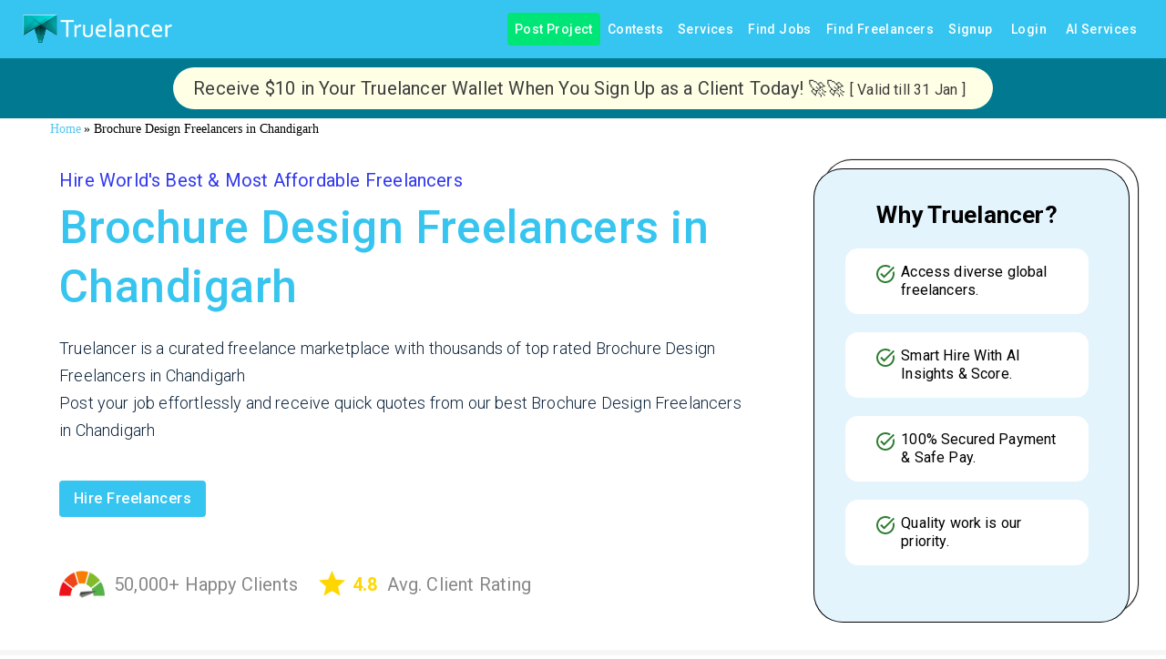

--- FILE ---
content_type: application/javascript; charset=utf-8
request_url: https://www.truelancer.com/_next/static/chunks/69302-c18d0dadd4934bd1.js
body_size: 7844
content:
"use strict";(self.webpackChunk_N_E=self.webpackChunk_N_E||[]).push([[69302,85936,31730,48110,46120,26305,90751,56719,98267,62639,72998,75731,49779,64187,72441],{88684:function(e,t,r){r.d(t,{Z:function(){return R}});var n=r(63366),i=r(87462),o=r(67294),a=r(90512),l=r(94780),s=r(2101),c=r(51363),d=r(84796),u=r(19602),p=r(48574),f=r(50762),h=r(16716),m=r(92822),v=r(34237),g=r(85893),Z=(0,v.Z)((0,g.jsx)("path",{d:"M20,12A8,8 0 0,1 12,20A8,8 0 0,1 4,12A8,8 0 0,1 12,4C12.76,4 13.5,4.11 14.2, 4.31L15.77,2.74C14.61,2.26 13.34,2 12,2A10,10 0 0,0 2,12A10,10 0 0,0 12,22A10,10 0 0, 0 22,12M7.91,10.08L6.5,11.5L11,16L21,6L19.59,4.58L11,13.17L7.91,10.08Z"}),"SuccessOutlined"),x=(0,v.Z)((0,g.jsx)("path",{d:"M12 5.99L19.53 19H4.47L12 5.99M12 2L1 21h22L12 2zm1 14h-2v2h2v-2zm0-6h-2v4h2v-4z"}),"ReportProblemOutlined"),y=(0,v.Z)((0,g.jsx)("path",{d:"M11 15h2v2h-2zm0-8h2v6h-2zm.99-5C6.47 2 2 6.48 2 12s4.47 10 9.99 10C17.52 22 22 17.52 22 12S17.52 2 11.99 2zM12 20c-4.42 0-8-3.58-8-8s3.58-8 8-8 8 3.58 8 8-3.58 8-8 8z"}),"ErrorOutline"),b=(0,v.Z)((0,g.jsx)("path",{d:"M11,9H13V7H11M12,20C7.59,20 4,16.41 4,12C4,7.59 7.59,4 12,4C16.41,4 20,7.59 20, 12C20,16.41 16.41,20 12,20M12,2A10,10 0 0,0 2,12A10,10 0 0,0 12,22A10,10 0 0,0 22,12A10, 10 0 0,0 12,2M11,17H13V11H11V17Z"}),"InfoOutlined"),k=r(19686);let w=["action","children","className","closeText","color","components","componentsProps","icon","iconMapping","onClose","role","severity","slotProps","slots","variant"],C=e=>{let{variant:t,color:r,severity:n,classes:i}=e,o={root:["root","color".concat((0,p.Z)(r||n)),"".concat(t).concat((0,p.Z)(r||n)),"".concat(t)],icon:["icon"],message:["message"],action:["action"]};return(0,l.Z)(o,h.t,i)},M=(0,c.ZP)(f.Z,{name:"MuiAlert",slot:"Root",overridesResolver:(e,t)=>{let{ownerState:r}=e;return[t.root,t[r.variant],t["".concat(r.variant).concat((0,p.Z)(r.color||r.severity))]]}})(e=>{let{theme:t}=e,r="light"===t.palette.mode?s._j:s.$n,n="light"===t.palette.mode?s.$n:s._j;return(0,i.Z)({},t.typography.body2,{backgroundColor:"transparent",display:"flex",padding:"6px 16px",variants:[...Object.entries(t.palette).filter(e=>{let[,t]=e;return t.main&&t.light}).map(e=>{let[i]=e;return{props:{colorSeverity:i,variant:"standard"},style:{color:t.vars?t.vars.palette.Alert["".concat(i,"Color")]:r(t.palette[i].light,.6),backgroundColor:t.vars?t.vars.palette.Alert["".concat(i,"StandardBg")]:n(t.palette[i].light,.9),["& .".concat(h.Z.icon)]:t.vars?{color:t.vars.palette.Alert["".concat(i,"IconColor")]}:{color:t.palette[i].main}}}}),...Object.entries(t.palette).filter(e=>{let[,t]=e;return t.main&&t.light}).map(e=>{let[n]=e;return{props:{colorSeverity:n,variant:"outlined"},style:{color:t.vars?t.vars.palette.Alert["".concat(n,"Color")]:r(t.palette[n].light,.6),border:"1px solid ".concat((t.vars||t).palette[n].light),["& .".concat(h.Z.icon)]:t.vars?{color:t.vars.palette.Alert["".concat(n,"IconColor")]}:{color:t.palette[n].main}}}}),...Object.entries(t.palette).filter(e=>{let[,t]=e;return t.main&&t.dark}).map(e=>{let[r]=e;return{props:{colorSeverity:r,variant:"filled"},style:(0,i.Z)({fontWeight:t.typography.fontWeightMedium},t.vars?{color:t.vars.palette.Alert["".concat(r,"FilledColor")],backgroundColor:t.vars.palette.Alert["".concat(r,"FilledBg")]}:{backgroundColor:"dark"===t.palette.mode?t.palette[r].dark:t.palette[r].main,color:t.palette.getContrastText(t.palette[r].main)})}})]})}),S=(0,c.ZP)("div",{name:"MuiAlert",slot:"Icon",overridesResolver:(e,t)=>t.icon})({marginRight:12,padding:"7px 0",display:"flex",fontSize:22,opacity:.9}),A=(0,c.ZP)("div",{name:"MuiAlert",slot:"Message",overridesResolver:(e,t)=>t.message})({padding:"8px 0",minWidth:0,overflow:"auto"}),j=(0,c.ZP)("div",{name:"MuiAlert",slot:"Action",overridesResolver:(e,t)=>t.action})({display:"flex",alignItems:"flex-start",padding:"4px 0 0 16px",marginLeft:"auto",marginRight:-8}),P={success:(0,g.jsx)(Z,{fontSize:"inherit"}),warning:(0,g.jsx)(x,{fontSize:"inherit"}),error:(0,g.jsx)(y,{fontSize:"inherit"}),info:(0,g.jsx)(b,{fontSize:"inherit"})};var R=o.forwardRef(function(e,t){let r=(0,d.i)({props:e,name:"MuiAlert"}),{action:o,children:l,className:s,closeText:c="Close",color:p,components:f={},componentsProps:h={},icon:v,iconMapping:Z=P,onClose:x,role:y="alert",severity:b="success",slotProps:R={},slots:E={},variant:I="standard"}=r,L=(0,n.Z)(r,w),z=(0,i.Z)({},r,{color:p,severity:b,variant:I,colorSeverity:p||b}),T=C(z),W={slots:(0,i.Z)({closeButton:f.CloseButton,closeIcon:f.CloseIcon},E),slotProps:(0,i.Z)({},h,R)},[F,N]=(0,u.Z)("closeButton",{elementType:m.Z,externalForwardedProps:W,ownerState:z}),[B,D]=(0,u.Z)("closeIcon",{elementType:k.Z,externalForwardedProps:W,ownerState:z});return(0,g.jsxs)(M,(0,i.Z)({role:y,elevation:0,ownerState:z,className:(0,a.Z)(T.root,s),ref:t},L,{children:[!1!==v?(0,g.jsx)(S,{ownerState:z,className:T.icon,children:v||Z[b]||P[b]}):null,(0,g.jsx)(A,{ownerState:z,className:T.message,children:l}),null!=o?(0,g.jsx)(j,{ownerState:z,className:T.action,children:o}):null,null==o&&x?(0,g.jsx)(j,{ownerState:z,className:T.action,children:(0,g.jsx)(F,(0,i.Z)({size:"small","aria-label":c,title:c,color:"inherit",onClick:x},N,{children:(0,g.jsx)(B,(0,i.Z)({fontSize:"small"},D))}))}):null]}))})},16716:function(e,t,r){r.d(t,{t:function(){return o}});var n=r(1588),i=r(34867);function o(e){return(0,i.ZP)("MuiAlert",e)}let a=(0,n.Z)("MuiAlert",["root","action","icon","message","filled","colorSuccess","colorInfo","colorWarning","colorError","filledSuccess","filledInfo","filledWarning","filledError","outlined","outlinedSuccess","outlinedInfo","outlinedWarning","outlinedError","standard","standardSuccess","standardInfo","standardWarning","standardError"]);t.Z=a},85936:function(e,t,r){var n=r(82729),i=r(63366),o=r(87462),a=r(67294),l=r(90512),s=r(94780),c=r(70917),d=r(48574),u=r(84796),p=r(51363),f=r(47948),h=r(85893);function m(){let e=(0,n._)(["\n  0% {\n    transform: rotate(0deg);\n  }\n\n  100% {\n    transform: rotate(360deg);\n  }\n"]);return m=function(){return e},e}function v(){let e=(0,n._)(["\n  0% {\n    stroke-dasharray: 1px, 200px;\n    stroke-dashoffset: 0;\n  }\n\n  50% {\n    stroke-dasharray: 100px, 200px;\n    stroke-dashoffset: -15px;\n  }\n\n  100% {\n    stroke-dasharray: 100px, 200px;\n    stroke-dashoffset: -125px;\n  }\n"]);return v=function(){return e},e}function g(){let e=(0,n._)(["\n      animation: "," 1.4s linear infinite;\n    "]);return g=function(){return e},e}function Z(){let e=(0,n._)(["\n      animation: "," 1.4s ease-in-out infinite;\n    "]);return Z=function(){return e},e}let x=["className","color","disableShrink","size","style","thickness","value","variant"],y=e=>e,b,k,w,C,M=(0,c.F4)(b||(b=y(m()))),S=(0,c.F4)(k||(k=y(v()))),A=e=>{let{classes:t,variant:r,color:n,disableShrink:i}=e,o={root:["root",r,"color".concat((0,d.Z)(n))],svg:["svg"],circle:["circle","circle".concat((0,d.Z)(r)),i&&"circleDisableShrink"]};return(0,s.Z)(o,f.C,t)},j=(0,p.ZP)("span",{name:"MuiCircularProgress",slot:"Root",overridesResolver:(e,t)=>{let{ownerState:r}=e;return[t.root,t[r.variant],t["color".concat((0,d.Z)(r.color))]]}})(e=>{let{ownerState:t,theme:r}=e;return(0,o.Z)({display:"inline-block"},"determinate"===t.variant&&{transition:r.transitions.create("transform")},"inherit"!==t.color&&{color:(r.vars||r).palette[t.color].main})},e=>{let{ownerState:t}=e;return"indeterminate"===t.variant&&(0,c.iv)(w||(w=y(g(),0)),M)}),P=(0,p.ZP)("svg",{name:"MuiCircularProgress",slot:"Svg",overridesResolver:(e,t)=>t.svg})({display:"block"}),R=(0,p.ZP)("circle",{name:"MuiCircularProgress",slot:"Circle",overridesResolver:(e,t)=>{let{ownerState:r}=e;return[t.circle,t["circle".concat((0,d.Z)(r.variant))],r.disableShrink&&t.circleDisableShrink]}})(e=>{let{ownerState:t,theme:r}=e;return(0,o.Z)({stroke:"currentColor"},"determinate"===t.variant&&{transition:r.transitions.create("stroke-dashoffset")},"indeterminate"===t.variant&&{strokeDasharray:"80px, 200px",strokeDashoffset:0})},e=>{let{ownerState:t}=e;return"indeterminate"===t.variant&&!t.disableShrink&&(0,c.iv)(C||(C=y(Z(),0)),S)}),E=a.forwardRef(function(e,t){let r=(0,u.i)({props:e,name:"MuiCircularProgress"}),{className:n,color:a="primary",disableShrink:s=!1,size:c=40,style:d,thickness:p=3.6,value:f=0,variant:m="indeterminate"}=r,v=(0,i.Z)(r,x),g=(0,o.Z)({},r,{color:a,disableShrink:s,size:c,thickness:p,value:f,variant:m}),Z=A(g),y={},b={},k={};if("determinate"===m){let e=2*Math.PI*((44-p)/2);y.strokeDasharray=e.toFixed(3),k["aria-valuenow"]=Math.round(f),y.strokeDashoffset="".concat(((100-f)/100*e).toFixed(3),"px"),b.transform="rotate(-90deg)"}return(0,h.jsx)(j,(0,o.Z)({className:(0,l.Z)(Z.root,n),style:(0,o.Z)({width:c,height:c},b,d),ownerState:g,ref:t,role:"progressbar"},k,v,{children:(0,h.jsx)(P,{className:Z.svg,ownerState:g,viewBox:"".concat(22," ").concat(22," ").concat(44," ").concat(44),children:(0,h.jsx)(R,{className:Z.circle,style:y,ownerState:g,cx:44,cy:44,r:(44-p)/2,fill:"none",strokeWidth:p})})}))});t.Z=E},47948:function(e,t,r){r.d(t,{C:function(){return o}});var n=r(1588),i=r(34867);function o(e){return(0,i.ZP)("MuiCircularProgress",e)}let a=(0,n.Z)("MuiCircularProgress",["root","determinate","indeterminate","colorPrimary","colorSecondary","svg","circle","circleDeterminate","circleIndeterminate","circleDisableShrink"]);t.Z=a},95574:function(e,t,r){var n=r(63366),i=r(87462),o=r(67294),a=r(90512),l=r(94780),s=r(2101),c=r(51363),d=r(84796),u=r(6595),p=r(85893);let f=["absolute","children","className","component","flexItem","light","orientation","role","textAlign","variant"],h=e=>{let{absolute:t,children:r,classes:n,flexItem:i,light:o,orientation:a,textAlign:s,variant:c}=e;return(0,l.Z)({root:["root",t&&"absolute",c,o&&"light","vertical"===a&&"vertical",i&&"flexItem",r&&"withChildren",r&&"vertical"===a&&"withChildrenVertical","right"===s&&"vertical"!==a&&"textAlignRight","left"===s&&"vertical"!==a&&"textAlignLeft"],wrapper:["wrapper","vertical"===a&&"wrapperVertical"]},u.V,n)},m=(0,c.ZP)("div",{name:"MuiDivider",slot:"Root",overridesResolver:(e,t)=>{let{ownerState:r}=e;return[t.root,r.absolute&&t.absolute,t[r.variant],r.light&&t.light,"vertical"===r.orientation&&t.vertical,r.flexItem&&t.flexItem,r.children&&t.withChildren,r.children&&"vertical"===r.orientation&&t.withChildrenVertical,"right"===r.textAlign&&"vertical"!==r.orientation&&t.textAlignRight,"left"===r.textAlign&&"vertical"!==r.orientation&&t.textAlignLeft]}})(e=>{let{theme:t,ownerState:r}=e;return(0,i.Z)({margin:0,flexShrink:0,borderWidth:0,borderStyle:"solid",borderColor:(t.vars||t).palette.divider,borderBottomWidth:"thin"},r.absolute&&{position:"absolute",bottom:0,left:0,width:"100%"},r.light&&{borderColor:t.vars?"rgba(".concat(t.vars.palette.dividerChannel," / 0.08)"):(0,s.Fq)(t.palette.divider,.08)},"inset"===r.variant&&{marginLeft:72},"middle"===r.variant&&"horizontal"===r.orientation&&{marginLeft:t.spacing(2),marginRight:t.spacing(2)},"middle"===r.variant&&"vertical"===r.orientation&&{marginTop:t.spacing(1),marginBottom:t.spacing(1)},"vertical"===r.orientation&&{height:"100%",borderBottomWidth:0,borderRightWidth:"thin"},r.flexItem&&{alignSelf:"stretch",height:"auto"})},e=>{let{ownerState:t}=e;return(0,i.Z)({},t.children&&{display:"flex",whiteSpace:"nowrap",textAlign:"center",border:0,borderTopStyle:"solid",borderLeftStyle:"solid","&::before, &::after":{content:'""',alignSelf:"center"}})},e=>{let{theme:t,ownerState:r}=e;return(0,i.Z)({},r.children&&"vertical"!==r.orientation&&{"&::before, &::after":{width:"100%",borderTop:"thin solid ".concat((t.vars||t).palette.divider),borderTopStyle:"inherit"}})},e=>{let{theme:t,ownerState:r}=e;return(0,i.Z)({},r.children&&"vertical"===r.orientation&&{flexDirection:"column","&::before, &::after":{height:"100%",borderLeft:"thin solid ".concat((t.vars||t).palette.divider),borderLeftStyle:"inherit"}})},e=>{let{ownerState:t}=e;return(0,i.Z)({},"right"===t.textAlign&&"vertical"!==t.orientation&&{"&::before":{width:"90%"},"&::after":{width:"10%"}},"left"===t.textAlign&&"vertical"!==t.orientation&&{"&::before":{width:"10%"},"&::after":{width:"90%"}})}),v=(0,c.ZP)("span",{name:"MuiDivider",slot:"Wrapper",overridesResolver:(e,t)=>{let{ownerState:r}=e;return[t.wrapper,"vertical"===r.orientation&&t.wrapperVertical]}})(e=>{let{theme:t,ownerState:r}=e;return(0,i.Z)({display:"inline-block",paddingLeft:"calc(".concat(t.spacing(1)," * 1.2)"),paddingRight:"calc(".concat(t.spacing(1)," * 1.2)")},"vertical"===r.orientation&&{paddingTop:"calc(".concat(t.spacing(1)," * 1.2)"),paddingBottom:"calc(".concat(t.spacing(1)," * 1.2)")})}),g=o.forwardRef(function(e,t){let r=(0,d.i)({props:e,name:"MuiDivider"}),{absolute:o=!1,children:l,className:s,component:c=l?"div":"hr",flexItem:u=!1,light:g=!1,orientation:Z="horizontal",role:x="hr"!==c?"separator":void 0,textAlign:y="center",variant:b="fullWidth"}=r,k=(0,n.Z)(r,f),w=(0,i.Z)({},r,{absolute:o,component:c,flexItem:u,light:g,orientation:Z,role:x,textAlign:y,variant:b}),C=h(w);return(0,p.jsx)(m,(0,i.Z)({as:c,className:(0,a.Z)(C.root,s),role:x,ref:t,ownerState:w},k,{children:l?(0,p.jsx)(v,{className:C.wrapper,ownerState:w,children:l}):null}))});g.muiSkipListHighlight=!0,t.Z=g},67961:function(e,t,r){var n=r(63366),i=r(87462),o=r(67294),a=r(90512),l=r(94780),s=r(84796),c=r(51363),d=r(78838),u=r(48574),p=r(85660),f=r(62428),h=r(37202),m=r(85893);let v=["children","className","color","component","disabled","error","focused","fullWidth","hiddenLabel","margin","required","size","variant"],g=e=>{let{classes:t,margin:r,fullWidth:n}=e,i={root:["root","none"!==r&&"margin".concat((0,u.Z)(r)),n&&"fullWidth"]};return(0,l.Z)(i,h.e,t)},Z=(0,c.ZP)("div",{name:"MuiFormControl",slot:"Root",overridesResolver:(e,t)=>{let{ownerState:r}=e;return(0,i.Z)({},t.root,t["margin".concat((0,u.Z)(r.margin))],r.fullWidth&&t.fullWidth)}})(e=>{let{ownerState:t}=e;return(0,i.Z)({display:"inline-flex",flexDirection:"column",position:"relative",minWidth:0,padding:0,margin:0,border:0,verticalAlign:"top"},"normal"===t.margin&&{marginTop:16,marginBottom:8},"dense"===t.margin&&{marginTop:8,marginBottom:4},t.fullWidth&&{width:"100%"})}),x=o.forwardRef(function(e,t){let r;let l=(0,s.i)({props:e,name:"MuiFormControl"}),{children:c,className:u,color:h="primary",component:x="div",disabled:y=!1,error:b=!1,focused:k,fullWidth:w=!1,hiddenLabel:C=!1,margin:M="none",required:S=!1,size:A="medium",variant:j="outlined"}=l,P=(0,n.Z)(l,v),R=(0,i.Z)({},l,{color:h,component:x,disabled:y,error:b,fullWidth:w,hiddenLabel:C,margin:M,required:S,size:A,variant:j}),E=g(R),[I,L]=o.useState(()=>{let e=!1;return c&&o.Children.forEach(c,t=>{if(!(0,p.Z)(t,["Input","Select"]))return;let r=(0,p.Z)(t,["Select"])?t.props.input:t;r&&(0,d.B7)(r.props)&&(e=!0)}),e}),[z,T]=o.useState(()=>{let e=!1;return c&&o.Children.forEach(c,t=>{(0,p.Z)(t,["Input","Select"])&&((0,d.vd)(t.props,!0)||(0,d.vd)(t.props.inputProps,!0))&&(e=!0)}),e}),[W,F]=o.useState(!1);y&&W&&F(!1);let N=void 0===k||y?W:k,B=o.useMemo(()=>({adornedStart:I,setAdornedStart:L,color:h,disabled:y,error:b,filled:z,focused:N,fullWidth:w,hiddenLabel:C,size:A,onBlur:()=>{F(!1)},onEmpty:()=>{T(!1)},onFilled:()=>{T(!0)},onFocus:()=>{F(!0)},registerEffect:r,required:S,variant:j}),[I,h,y,b,z,N,w,C,r,S,A,j]);return(0,m.jsx)(f.Z.Provider,{value:B,children:(0,m.jsx)(Z,(0,i.Z)({as:x,ownerState:R,className:(0,a.Z)(E.root,u),ref:t},P,{children:c}))})});t.Z=x},62428:function(e,t,r){let n=r(67294).createContext(void 0);t.Z=n},37202:function(e,t,r){r.d(t,{e:function(){return o}});var n=r(1588),i=r(34867);function o(e){return(0,i.ZP)("MuiFormControl",e)}let a=(0,n.Z)("MuiFormControl",["root","marginNone","marginNormal","marginDense","fullWidth","disabled"]);t.Z=a},4150:function(e,t,r){r.d(t,{Z:function(){return n}});function n(e){let{props:t,states:r,muiFormControl:n}=e;return r.reduce((e,r)=>(e[r]=t[r],n&&void 0===t[r]&&(e[r]=n[r]),e),{})}},38210:function(e,t,r){r.d(t,{Z:function(){return o}});var n=r(67294),i=r(62428);function o(){return n.useContext(i.Z)}},94705:function(e,t,r){var n=r(87462);r(67294);var i=r(25723),o=r(28649),a=r(42618),l=r(85893);t.Z=function(e){return(0,l.jsx)(i.Z,(0,n.Z)({},e,{defaultTheme:o.Z,themeId:a.Z}))}},31531:function(e,t,r){var n=r(87462),i=r(63366),o=r(67294),a=r(98885),l=r(57907),s=r(9603),c=r(35075),d=r(54860),u=r(19435),p=r(68715),f=r(85893);let h=["addEndListener","appear","children","container","direction","easing","in","onEnter","onEntered","onEntering","onExit","onExited","onExiting","style","timeout","TransitionComponent"];function m(e,t,r){let n=function(e,t,r){let n;let i=t.getBoundingClientRect(),o=r&&r.getBoundingClientRect(),a=(0,p.Z)(t);if(t.fakeTransform)n=t.fakeTransform;else{let e=a.getComputedStyle(t);n=e.getPropertyValue("-webkit-transform")||e.getPropertyValue("transform")}let l=0,s=0;if(n&&"none"!==n&&"string"==typeof n){let e=n.split("(")[1].split(")")[0].split(",");l=parseInt(e[4],10),s=parseInt(e[5],10)}return"left"===e?o?"translateX(".concat(o.right+l-i.left,"px)"):"translateX(".concat(a.innerWidth+l-i.left,"px)"):"right"===e?o?"translateX(-".concat(i.right-o.left-l,"px)"):"translateX(-".concat(i.left+i.width-l,"px)"):"up"===e?o?"translateY(".concat(o.bottom+s-i.top,"px)"):"translateY(".concat(a.innerHeight+s-i.top,"px)"):o?"translateY(-".concat(i.top-o.top+i.height-s,"px)"):"translateY(-".concat(i.top+i.height-s,"px)")}(e,t,"function"==typeof r?r():r);n&&(t.style.webkitTransform=n,t.style.transform=n)}let v=o.forwardRef(function(e,t){let r=(0,d.Z)(),v={enter:r.transitions.easing.easeOut,exit:r.transitions.easing.sharp},g={enter:r.transitions.duration.enteringScreen,exit:r.transitions.duration.leavingScreen},{addEndListener:Z,appear:x=!0,children:y,container:b,direction:k="down",easing:w=v,in:C,onEnter:M,onEntered:S,onEntering:A,onExit:j,onExited:P,onExiting:R,style:E,timeout:I=g,TransitionComponent:L=a.ZP}=e,z=(0,i.Z)(e,h),T=o.useRef(null),W=(0,c.Z)((0,l.Z)(y),T,t),F=e=>t=>{e&&(void 0===t?e(T.current):e(T.current,t))},N=F((e,t)=>{m(k,e,b),(0,u.n)(e),M&&M(e,t)}),B=F((e,t)=>{let i=(0,u.C)({timeout:I,style:E,easing:w},{mode:"enter"});e.style.webkitTransition=r.transitions.create("-webkit-transform",(0,n.Z)({},i)),e.style.transition=r.transitions.create("transform",(0,n.Z)({},i)),e.style.webkitTransform="none",e.style.transform="none",A&&A(e,t)}),D=F(S),V=F(R),q=F(e=>{let t=(0,u.C)({timeout:I,style:E,easing:w},{mode:"exit"});e.style.webkitTransition=r.transitions.create("-webkit-transform",t),e.style.transition=r.transitions.create("transform",t),m(k,e,b),j&&j(e)}),_=F(e=>{e.style.webkitTransition="",e.style.transition="",P&&P(e)}),H=o.useCallback(()=>{T.current&&m(k,T.current,b)},[k,b]);return o.useEffect(()=>{if(C||"down"===k||"right"===k)return;let e=(0,s.Z)(()=>{T.current&&m(k,T.current,b)}),t=(0,p.Z)(T.current);return t.addEventListener("resize",e),()=>{e.clear(),t.removeEventListener("resize",e)}},[k,C,b]),o.useEffect(()=>{C||H()},[C,H]),(0,f.jsx)(L,(0,n.Z)({nodeRef:T,onEnter:N,onEntered:D,onEntering:B,onExit:q,onExited:_,onExiting:V,addEndListener:e=>{Z&&Z(T.current,e)},appear:x,in:C,timeout:I},z,{children:(e,t)=>o.cloneElement(y,(0,n.Z)({ref:W,style:(0,n.Z)({visibility:"exited"!==e||C?void 0:"hidden"},E,y.props.style)},t))}))});t.Z=v},23076:function(e,t,r){var n=r(87462),i=r(63366),o=r(67294),a=r(90512),l=r(94780),s=r(92996),c=r(51363),d=r(84796),u=r(24541),p=r(1436),f=r(81723),h=r(85670),m=r(67961),v=r(21260),g=r(48990),Z=r(81270),x=r(85893);let y=["autoComplete","autoFocus","children","className","color","defaultValue","disabled","error","FormHelperTextProps","fullWidth","helperText","id","InputLabelProps","inputProps","InputProps","inputRef","label","maxRows","minRows","multiline","name","onBlur","onChange","onFocus","placeholder","required","rows","select","SelectProps","type","value","variant"],b={standard:u.Z,filled:p.Z,outlined:f.Z},k=e=>{let{classes:t}=e;return(0,l.Z)({root:["root"]},Z.I,t)},w=(0,c.ZP)(m.Z,{name:"MuiTextField",slot:"Root",overridesResolver:(e,t)=>t.root})({}),C=o.forwardRef(function(e,t){let r=(0,d.i)({props:e,name:"MuiTextField"}),{autoComplete:o,autoFocus:l=!1,children:c,className:u,color:p="primary",defaultValue:f,disabled:m=!1,error:Z=!1,FormHelperTextProps:C,fullWidth:M=!1,helperText:S,id:A,InputLabelProps:j,inputProps:P,InputProps:R,inputRef:E,label:I,maxRows:L,minRows:z,multiline:T=!1,name:W,onBlur:F,onChange:N,onFocus:B,placeholder:D,required:V=!1,rows:q,select:_=!1,SelectProps:H,type:O,value:X,variant:Y="outlined"}=r,$=(0,i.Z)(r,y),G=(0,n.Z)({},r,{autoFocus:l,color:p,disabled:m,error:Z,fullWidth:M,multiline:T,required:V,select:_,variant:Y}),J=k(G),K={};"outlined"===Y&&(j&&void 0!==j.shrink&&(K.notched=j.shrink),K.label=I),_&&(H&&H.native||(K.id=void 0),K["aria-describedby"]=void 0);let Q=(0,s.Z)(A),U=S&&Q?"".concat(Q,"-helper-text"):void 0,ee=I&&Q?"".concat(Q,"-label"):void 0,et=b[Y],er=(0,x.jsx)(et,(0,n.Z)({"aria-describedby":U,autoComplete:o,autoFocus:l,defaultValue:f,fullWidth:M,multiline:T,name:W,rows:q,maxRows:L,minRows:z,type:O,value:X,id:Q,inputRef:E,onBlur:F,onChange:N,onFocus:B,placeholder:D,inputProps:P},K,R));return(0,x.jsxs)(w,(0,n.Z)({className:(0,a.Z)(J.root,u),disabled:m,error:Z,fullWidth:M,ref:t,required:V,color:p,variant:Y,ownerState:G},$,{children:[null!=I&&""!==I&&(0,x.jsx)(h.Z,(0,n.Z)({htmlFor:Q,id:ee},j,{children:I})),_?(0,x.jsx)(g.Z,(0,n.Z)({"aria-describedby":U,id:Q,labelId:ee,value:X,input:er},H,{children:c})):er,S&&(0,x.jsx)(v.Z,(0,n.Z)({id:U},C,{children:S}))]}))});t.Z=C},81270:function(e,t,r){r.d(t,{I:function(){return o}});var n=r(1588),i=r(34867);function o(e){return(0,i.ZP)("MuiTextField",e)}let a=(0,n.Z)("MuiTextField",["root"]);t.Z=a},19686:function(e,t,r){r(67294);var n=r(34237),i=r(85893);t.Z=(0,n.Z)((0,i.jsx)("path",{d:"M19 6.41L17.59 5 12 10.59 6.41 5 5 6.41 10.59 12 5 17.59 6.41 19 12 13.41 17.59 19 19 17.59 13.41 12z"}),"Close")},17669:function(e,t,r){r.d(t,{Z:function(){return n}});let n=(0,r(51473).Z)("Brain",[["path",{d:"M12 5a3 3 0 1 0-5.997.125 4 4 0 0 0-2.526 5.77 4 4 0 0 0 .556 6.588A4 4 0 1 0 12 18Z",key:"l5xja"}],["path",{d:"M12 5a3 3 0 1 1 5.997.125 4 4 0 0 1 2.526 5.77 4 4 0 0 1-.556 6.588A4 4 0 1 1 12 18Z",key:"ep3f8r"}],["path",{d:"M15 13a4.5 4.5 0 0 1-3-4 4.5 4.5 0 0 1-3 4",key:"1p4c4q"}],["path",{d:"M17.599 6.5a3 3 0 0 0 .399-1.375",key:"tmeiqw"}],["path",{d:"M6.003 5.125A3 3 0 0 0 6.401 6.5",key:"105sqy"}],["path",{d:"M3.477 10.896a4 4 0 0 1 .585-.396",key:"ql3yin"}],["path",{d:"M19.938 10.5a4 4 0 0 1 .585.396",key:"1qfode"}],["path",{d:"M6 18a4 4 0 0 1-1.967-.516",key:"2e4loj"}],["path",{d:"M19.967 17.484A4 4 0 0 1 18 18",key:"159ez6"}]])},62063:function(e,t,r){r.d(t,{Z:function(){return n}});let n=(0,r(51473).Z)("CircleCheck",[["circle",{cx:"12",cy:"12",r:"10",key:"1mglay"}],["path",{d:"m9 12 2 2 4-4",key:"dzmm74"}]])},78248:function(e,t,r){r.d(t,{Z:function(){return n}});let n=(0,r(51473).Z)("NotebookPen",[["path",{d:"M13.4 2H6a2 2 0 0 0-2 2v16a2 2 0 0 0 2 2h12a2 2 0 0 0 2-2v-7.4",key:"re6nr2"}],["path",{d:"M2 6h4",key:"aawbzj"}],["path",{d:"M2 10h4",key:"l0bgd4"}],["path",{d:"M2 14h4",key:"1gsvsf"}],["path",{d:"M2 18h4",key:"1bu2t1"}],["path",{d:"M21.378 5.626a1 1 0 1 0-3.004-3.004l-5.01 5.012a2 2 0 0 0-.506.854l-.837 2.87a.5.5 0 0 0 .62.62l2.87-.837a2 2 0 0 0 .854-.506z",key:"pqwjuv"}]])},38948:function(e,t,r){r.d(t,{Z:function(){return n}});let n=(0,r(51473).Z)("PackageCheck",[["path",{d:"m16 16 2 2 4-4",key:"gfu2re"}],["path",{d:"M21 10V8a2 2 0 0 0-1-1.73l-7-4a2 2 0 0 0-2 0l-7 4A2 2 0 0 0 3 8v8a2 2 0 0 0 1 1.73l7 4a2 2 0 0 0 2 0l2-1.14",key:"e7tb2h"}],["path",{d:"m7.5 4.27 9 5.15",key:"1c824w"}],["polyline",{points:"3.29 7 12 12 20.71 7",key:"ousv84"}],["line",{x1:"12",x2:"12",y1:"22",y2:"12",key:"a4e8g8"}]])},48038:function(e,t,r){r.d(t,{Z:function(){return n}});let n=(0,r(51473).Z)("Wrench",[["path",{d:"M14.7 6.3a1 1 0 0 0 0 1.4l1.6 1.6a1 1 0 0 0 1.4 0l3.77-3.77a6 6 0 0 1-7.94 7.94l-6.91 6.91a2.12 2.12 0 0 1-3-3l6.91-6.91a6 6 0 0 1 7.94-7.94l-3.76 3.76z",key:"cbrjhi"}]])}}]);